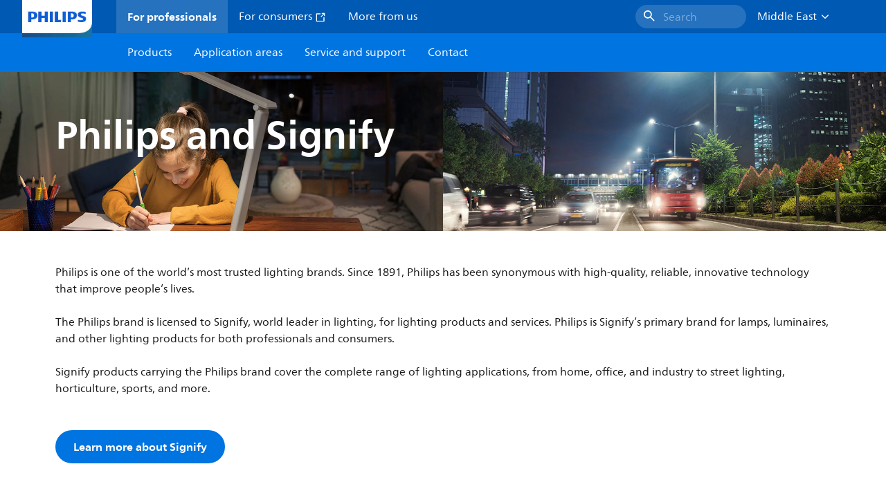

--- FILE ---
content_type: application/x-javascript;charset=utf-8
request_url: https://smetrics.marketing.philips-hue.com/id?d_visid_ver=5.5.0&d_fieldgroup=A&mcorgid=AF93936257A37E0A7F000101%40AdobeOrg&mid=33867902008510536204718590130306815610&ts=1768783976835
body_size: -42
content:
{"mid":"33867902008510536204718590130306815610"}